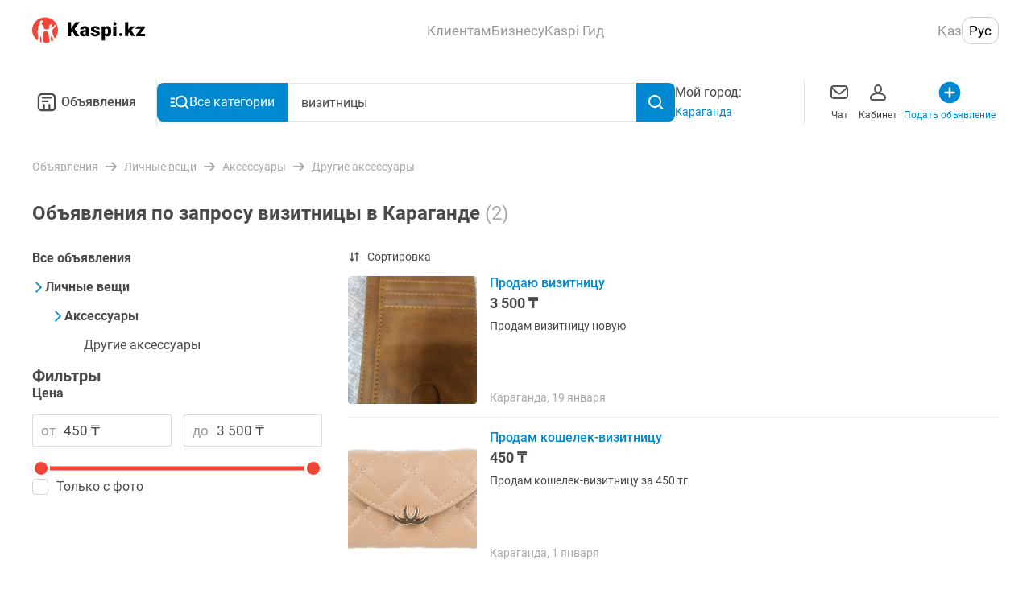

--- FILE ---
content_type: application/javascript; charset=UTF-8
request_url: https://obyavleniya.kaspi.kz/_nuxt/6209961.js
body_size: 14012
content:
/*! For license information please see LICENSES */
!function(){try{var t="undefined"!=typeof window?window:"undefined"!=typeof global?global:"undefined"!=typeof self?self:{},n=(new Error).stack;n&&(t._sentryDebugIds=t._sentryDebugIds||{},t._sentryDebugIds[n]="28611b1c-9844-49b4-bc8f-2a40d6f7bca8",t._sentryDebugIdIdentifier="sentry-dbid-28611b1c-9844-49b4-bc8f-2a40d6f7bca8")}catch(t){}}();var _global="undefined"!=typeof window?window:"undefined"!=typeof global?global:"undefined"!=typeof self?self:{};_global.SENTRY_RELEASE={id:"9ed80dcd74b143ceac1e455f5e0cba4d9f39aa74"},(window.webpackJsonp=window.webpackJsonp||[]).push([[57],{1411:function(t,n,e){"use strict";var r=e(24),o=e(321).charAt;r({target:"String",proto:!0,forced:e(41)((function(){return"𠮷"!=="𠮷".at(0)}))},{at:function(t){return o(this,t)}})},1413:function(t,n,e){"use strict";function r(t,n){for(var i=0;i<n.length;i++){var e=n[i];e.enumerable=e.enumerable||!1,e.configurable=!0,"value"in e&&(e.writable=!0),Object.defineProperty(t,e.key,e)}}e.d(n,"a",(function(){return re}));var o="(prefers-reduced-motion: reduce)",c={CREATED:1,MOUNTED:2,IDLE:3,MOVING:4,SCROLLING:5,DRAGGING:6,DESTROYED:7};function f(t){t.length=0}function l(t,n,e){return Array.prototype.slice.call(t,n,e)}function d(t){return t.bind.apply(t,[null].concat(l(arguments,1)))}var v=setTimeout,h=function(){};function m(t){return requestAnimationFrame(t)}function y(t,n){return typeof n===t}function w(t){return!P(t)&&y("object",t)}var E=Array.isArray,x=d(y,"function"),S=d(y,"string"),_=d(y,"undefined");function P(t){return null===t}function C(t){return t instanceof HTMLElement}function k(t){return E(t)?t:[t]}function O(t,n){k(t).forEach(n)}function D(t,n){return t.indexOf(n)>-1}function M(t,n){return t.push.apply(t,k(n)),t}function L(t,n,e){t&&O(n,(function(n){n&&t.classList[e?"add":"remove"](n)}))}function j(t,n){L(t,S(n)?n.split(" "):n,!0)}function A(t,n){O(n,t.appendChild.bind(t))}function T(t,n){O(t,(function(t){var e=(n||t).parentNode;e&&e.insertBefore(t,n)}))}function z(t,n){return C(t)&&(t.msMatchesSelector||t.matches).call(t,n)}function I(t,n){var e=t?l(t.children):[];return n?e.filter((function(t){return z(t,n)})):e}function N(t,n){return n?I(t,n)[0]:t.firstElementChild}var R=Object.keys;function F(object,t,n){if(object){var e=R(object);e=n?e.reverse():e;for(var i=0;i<e.length;i++){var r=e[i];if("__proto__"!==r&&!1===t(object[r],r))break}}return object}function W(object){return l(arguments,1).forEach((function(source){F(source,(function(t,n){object[n]=source[n]}))})),object}function G(object){return l(arguments,1).forEach((function(source){F(source,(function(t,n){E(t)?object[n]=t.slice():w(t)?object[n]=G({},w(object[n])?object[n]:{},t):object[n]=t}))})),object}function X(object,t){k(t||R(object)).forEach((function(t){delete object[t]}))}function Y(t,n){O(t,(function(t){O(n,(function(n){t&&t.removeAttribute(n)}))}))}function B(t,n,e){w(n)?F(n,(function(n,e){B(t,e,n)})):O(t,(function(t){P(e)||""===e?Y(t,n):t.setAttribute(n,String(e))}))}function H(t,n,e){var r=document.createElement(t);return n&&(S(n)?j(r,n):B(r,n)),e&&A(e,r),r}function style(t,n,e){if(_(e))return getComputedStyle(t)[n];P(e)||(t.style[n]=""+e)}function J(t,n){style(t,"display",n)}function U(t){t.setActive&&t.setActive()||t.focus({preventScroll:!0})}function K(t,n){return t.getAttribute(n)}function Q(t,n){return t&&t.classList.contains(n)}function rect(t){return t.getBoundingClientRect()}function V(t){O(t,(function(t){t&&t.parentNode&&t.parentNode.removeChild(t)}))}function Z(html){return N((new DOMParser).parseFromString(html,"text/html").body)}function $(t,n){t.preventDefault(),n&&(t.stopPropagation(),t.stopImmediatePropagation())}function tt(t,n){return t&&t.querySelector(n)}function nt(t,n){return n?l(t.querySelectorAll(n)):[]}function et(t,n){L(t,n,!1)}function it(t){return t.timeStamp}function ot(t){return S(t)?t:t?t+"px":""}var at="splide",ut="data-splide";function ct(t,n){if(!t)throw new Error("[splide] "+(n||""))}var st=Math.min,ft=Math.max,lt=Math.floor,vt=Math.ceil,pt=Math.abs;function gt(t,n,e){return pt(t-n)<e}function ht(t,n,e,r){var o=st(n,e),c=ft(n,e);return r?o<t&&t<c:o<=t&&t<=c}function mt(t,n,e){var r=st(n,e),o=ft(n,e);return st(ft(r,t),o)}function yt(t){return+(t>0)-+(t<0)}function bt(t,n){return O(n,(function(n){t=t.replace("%s",""+n)})),t}function wt(t){return t<10?"0"+t:""+t}var Et={};function xt(t){return""+t+wt(Et[t]=(Et[t]||0)+1)}function St(){var t=[];function n(t,n,e){O(t,(function(t){t&&O(n,(function(n){n.split(" ").forEach((function(n){var r=n.split(".");e(t,r[0],r[1])}))}))}))}return{bind:function(e,r,o,c){n(e,r,(function(n,e,r){var f="addEventListener"in n,l=f?n.removeEventListener.bind(n,e,o,c):n.removeListener.bind(n,o);f?n.addEventListener(e,o,c):n.addListener(o),t.push([n,e,r,o,l])}))},unbind:function(e,r,o){n(e,r,(function(n,e,r){t=t.filter((function(t){return!!(t[0]!==n||t[1]!==e||t[2]!==r||o&&t[3]!==o)||(t[4](),!1)}))}))},dispatch:function(t,n,e){var r;return"function"==typeof CustomEvent?r=new CustomEvent(n,{bubbles:true,detail:e}):(r=document.createEvent("CustomEvent")).initCustomEvent(n,true,!1,e),t.dispatchEvent(r),r},destroy:function(){t.forEach((function(data){data[4]()})),f(t)}}}var _t="mounted",Pt="ready",Ct="move",kt="moved",Ot="shifted",Dt="click",Mt="active",Lt="inactive",jt="visible",At="hidden",Tt="slide:keydown",zt="refresh",It="updated",Nt="resize",Rt="resized",Ft="scroll",Wt="scrolled",Gt="destroy",Xt="arrows:mounted",Yt="navigation:mounted",Bt="autoplay:play",Ht="autoplay:pause",qt="lazyload:loaded";function Jt(t){var n=t?t.event.bus:document.createDocumentFragment(),e=St();return t&&t.event.on(Gt,e.destroy),W(e,{bus:n,on:function(t,r){e.bind(n,k(t).join(" "),(function(t){r.apply(r,E(t.detail)?t.detail:[])}))},off:d(e.unbind,n),emit:function(t){e.dispatch(n,t,l(arguments,1))}})}function Ut(t,n,e,r){var o,c,f=Date.now,l=0,d=!0,v=0;function h(){if(!d){if(l=t?st((f()-o)/t,1):1,e&&e(l),l>=1&&(n(),o=f(),r&&++v>=r))return y();m(h)}}function y(){d=!0}function w(){c&&cancelAnimationFrame(c),l=0,c=0,d=!0}return{start:function(n){!n&&w(),o=f()-(n?l*t:0),d=!1,m(h)},rewind:function(){o=f(),l=0,e&&e(l)},pause:y,cancel:w,set:function(time){t=time},isPaused:function(){return d}}}var Kt="ArrowLeft",Qt="ArrowRight",Vt="ArrowUp",Zt="ArrowDown",$t="ttb",tn={width:["height"],left:["top","right"],right:["bottom","left"],x:["y"],X:["Y"],Y:["X"],ArrowLeft:[Vt,Qt],ArrowRight:[Zt,Kt]};function nn(t,n,e){return{resolve:function(t,n,r){var o="rtl"!==(r=r||e.direction)||n?r===$t?0:-1:1;return tn[t]&&tn[t][o]||t.replace(/width|left|right/i,(function(t,n){var e=tn[t.toLowerCase()][o]||t;return n>0?e.charAt(0).toUpperCase()+e.slice(1):e}))},orient:function(t){return t*("rtl"===e.direction?1:-1)}}}var en="role",rn="tabindex",on="aria-controls",an="aria-current",un="aria-selected",cn="aria-label",sn="aria-labelledby",fn="aria-hidden",ln="aria-orientation",dn="aria-roledescription",vn="aria-live",pn="aria-relevant",gn=[en,rn,"disabled",on,an,cn,sn,fn,ln,dn],hn=at,mn="splide__track",yn="splide__list",bn="splide__slide",wn=bn+"--clone",En="splide__arrows",xn="splide__arrow",Sn=xn+"--prev",_n=xn+"--next",Pn="splide__pagination",Cn=Pn+"__page",kn="splide__progress__bar",On="splide__toggle",Dn="is-active",Mn="is-prev",Ln="is-next",jn="is-visible",An="is-loading",Tn="is-focus-in",zn=[Dn,jn,Mn,Ln,An,Tn],In={slide:bn,clone:wn,arrows:En,arrow:xn,prev:Sn,next:_n,pagination:Pn,page:Cn,spinner:"splide__spinner"};var Nn="touchstart mousedown",Rn="touchmove mousemove",Fn="touchend touchcancel mouseup";var Wn="slide",Gn="loop",Xn="fade";function Yn(t,n,e,r){var o,c=Jt(t),f=c.on,l=c.emit,v=c.bind,h=t.Components,m=t.root,y=t.options,w=y.isNavigation,E=y.updateOnMove,x=y.i18n,S=y.pagination,_=y.slideFocus,P=h.Direction.resolve,C=K(r,"style"),label=K(r,cn),k=e>-1,O=N(r,".splide__slide__container"),D=nt(r,y.focusableNodes||"");function M(){var o=t.splides.map((function(t){var e=t.splide.Components.Slides.getAt(n);return e?e.slide.id:""})).join(" ");B(r,cn,bt(x.slideX,(k?e:n)+1)),B(r,on,o),B(r,en,_?"button":""),_&&Y(r,dn)}function j(){o||A()}function A(){if(!o){var e=t.index;(c=T())!==Q(r,Dn)&&(L(r,Dn,c),B(r,an,w&&c||""),l(c?Mt:Lt,z)),function(){var n=function(){if(t.is(Xn))return T();var n=rect(h.Elements.track),e=rect(r),o=P("left"),c=P("right");return lt(n[o])<=vt(e[o])&&lt(e[c])<=vt(n[c])}(),e=!n&&(!T()||k);t.state.is([4,5])||B(r,fn,e||"");B(D,rn,e?-1:""),_&&B(r,rn,e?-1:0);n!==Q(r,jn)&&(L(r,jn,n),l(n?jt:At,z));if(!n&&document.activeElement===r){var o=h.Slides.getAt(t.index);o&&U(o.slide)}}(),L(r,Mn,n===e-1),L(r,Ln,n===e+1)}var c}function T(){var r=t.index;return r===n||y.cloneStatus&&r===e}var z={index:n,slideIndex:e,slide:r,container:O,isClone:k,mount:function(){k||(r.id=m.id+"-slide"+wt(n+1),B(r,en,S?"tabpanel":"group"),B(r,dn,x.slide),B(r,cn,label||bt(x.slideLabel,[n+1,t.length]))),v(r,"click",d(l,Dt,z)),v(r,"keydown",d(l,Tt,z)),f([kt,Ot,Wt],A),f(Yt,M),E&&f(Ct,j)},destroy:function(){o=!0,c.destroy(),et(r,zn),Y(r,gn),B(r,"style",C),B(r,cn,label||"")},update:A,style:function(t,n,e){style(e&&O||r,t,n)},isWithin:function(e,r){var o=pt(e-n);return k||!y.rewind&&!t.is(Gn)||(o=st(o,t.length-o)),o<=r}};return z}var Bn="http://www.w3.org/2000/svg",Hn="m15.5 0.932-4.3 4.38 14.5 14.6-14.5 14.5 4.3 4.4 14.6-14.6 4.4-4.3-4.4-4.4-14.6-14.6z";var qn={passive:!1,capture:!0};var Jn={Spacebar:" ",Right:Qt,Left:Kt,Up:Vt,Down:Zt};function Un(t){return t=S(t)?t:t.key,Jn[t]||t}var Kn="keydown";var Qn="data-splide-lazy",Vn="data-splide-lazy-srcset";var Zn=[" ","Enter"];var $n=Object.freeze({__proto__:null,Media:function(t,n,e){var r=t.state,c=e.breakpoints||{},f=e.reducedMotion||{},l=St(),d=[];function v(t){t&&l.destroy()}function h(t,n){var e=matchMedia(n);l.bind(e,"change",m),d.push([t,e])}function m(){var n=r.is(7),o=e.direction,c=d.reduce((function(t,n){return G(t,n[1].matches?n[0]:{})}),{});X(e),y(c),e.destroy?t.destroy("completely"===e.destroy):n?(v(!0),t.mount()):o!==e.direction&&t.refresh()}function y(n,o){G(e,n),o&&G(Object.getPrototypeOf(e),n),r.is(1)||t.emit(It,e)}return{setup:function(){var t="min"===e.mediaQuery;R(c).sort((function(n,e){return t?+n-+e:+e-+n})).forEach((function(n){h(c[n],"("+(t?"min":"max")+"-width:"+n+"px)")})),h(f,o),m()},destroy:v,reduce:function(t){matchMedia(o).matches&&(t?G(e,f):X(e,R(f)))},set:y}},Direction:nn,Elements:function(t,n,e){var track,r,o,c=Jt(t),l=c.on,d=c.bind,v=t.root,h=e.i18n,m={},y=[],w=[],E=[];function S(){track=C("."+mn),r=N(track,"."+yn),ct(track&&r,"A track/list element is missing."),M(y,I(r,".splide__slide:not(."+wn+")")),F({arrows:En,pagination:Pn,prev:Sn,next:_n,bar:kn,toggle:On},(function(t,n){m[n]=C("."+t)})),W(m,{root:v,track:track,list:r,slides:y}),function(){var t=v.id||xt(at),n=e.role;v.id=t,track.id=track.id||t+"-track",r.id=r.id||t+"-list",!K(v,en)&&"SECTION"!==v.tagName&&n&&B(v,en,n);B(v,dn,h.carousel),B(r,en,"presentation")}(),P()}function _(t){var n=gn.concat("style");f(y),et(v,w),et(track,E),Y([track,r],n),Y(v,t?n:["style",dn])}function P(){et(v,w),et(track,E),w=k(hn),E=k(mn),j(v,w),j(track,E),B(v,cn,e.label),B(v,sn,e.labelledby)}function C(t){var n=tt(v,t);return n&&function(t,n){if(x(t.closest))return t.closest(n);for(var e=t;e&&1===e.nodeType&&!z(e,n);)e=e.parentElement;return e}(n,"."+hn)===v?n:void 0}function k(base){return[base+"--"+e.type,base+"--"+e.direction,e.drag&&base+"--draggable",e.isNavigation&&base+"--nav",base===hn&&Dn]}return W(m,{setup:S,mount:function(){l(zt,_),l(zt,S),l(It,P),d(document,"touchstart mousedown keydown",(function(t){o="keydown"===t.type}),{capture:!0}),d(v,"focusin",(function(){L(v,Tn,!!o)}))},destroy:_})},Slides:function(t,n,e){var r=Jt(t),o=r.on,c=r.emit,l=r.bind,v=n.Elements,h=v.slides,m=v.list,y=[];function w(){h.forEach((function(t,n){_(t,n,-1)}))}function E(){M((function(t){t.destroy()})),f(y)}function _(n,e,r){var object=Yn(t,e,r,n);object.mount(),y.push(object)}function P(t){return t?filter((function(t){return!t.isClone})):y}function M(t,n){P(n).forEach(t)}function filter(t){return y.filter(x(t)?t:function(n){return S(t)?z(n.slide,t):D(k(t),n.index)})}return{mount:function(){w(),o(zt,E),o(zt,w),o([_t,zt],(function(){y.sort((function(t,n){return t.index-n.index}))}))},destroy:E,update:function(){M((function(t){t.update()}))},register:_,get:P,getIn:function(t){var r=n.Controller,o=r.toIndex(t),c=r.hasFocus()?1:e.perPage;return filter((function(t){return ht(t.index,o,o+c-1)}))},getAt:function(t){return filter(t)[0]},add:function(t,n){O(t,(function(t){if(S(t)&&(t=Z(t)),C(t)){var r=h[n];r?T(t,r):A(m,t),j(t,e.classes.slide),o=t,f=d(c,Nt),v=nt(o,"img"),(y=v.length)?v.forEach((function(img){l(img,"load error",(function(){--y||f()}))})):f()}var o,f,v,y})),c(zt)},remove:function(t){V(filter(t).map((function(t){return t.slide}))),c(zt)},forEach:M,filter:filter,style:function(t,n,e){M((function(r){r.style(t,n,e)}))},getLength:function(t){return t?h.length:y.length},isEnough:function(){return y.length>e.perPage}}},Layout:function(t,n,e){var r,o,c=Jt(t),f=c.on,l=c.bind,v=c.emit,h=n.Slides,m=n.Direction.resolve,y=n.Elements,E=y.root,track=y.track,x=y.list,S=h.getAt,_=h.style;function P(){o=null,r=e.direction===$t,style(E,"maxWidth",ot(e.width)),style(track,m("paddingLeft"),k(!1)),style(track,m("paddingRight"),k(!0)),C()}function C(){var t=rect(E);o&&o.width===t.width&&o.height===t.height||(style(track,"height",function(){var t="";r&&(ct(t=O(),"height or heightRatio is missing."),t="calc("+t+" - "+k(!1)+" - "+k(!0)+")");return t}()),_(m("marginRight"),ot(e.gap)),_("width",e.autoWidth?null:ot(e.fixedWidth)||(r?"":D())),_("height",ot(e.fixedHeight)||(r?e.autoHeight?null:D():O()),!0),o=t,v(Rt))}function k(t){var n=e.padding,r=m(t?"right":"left");return n&&ot(n[r]||(w(n)?0:n))||"0px"}function O(){return ot(e.height||rect(x).width*e.heightRatio)}function D(){var t=ot(e.gap);return"calc((100%"+(t&&" + "+t)+")/"+(e.perPage||1)+(t&&" - "+t)+")"}function M(t,n){var e=S(t);if(e){var r=rect(e.slide)[m("right")],o=rect(x)[m("left")];return pt(r-o)+(n?0:L())}return 0}function L(){var t=S(0);return t&&parseFloat(style(t.slide,m("marginRight")))||0}return{mount:function(){var t,n,e;P(),l(window,"resize load",(t=d(v,Nt),function(){e||(e=Ut(n||0,(function(){t(),e=null}),null,1)).start()})),f([It,zt],P),f(Nt,C)},listSize:function(){return rect(x)[m("width")]},slideSize:function(t,n){var e=S(t||0);return e?rect(e.slide)[m("width")]+(n?0:L()):0},sliderSize:function(){return M(t.length-1,!0)-M(-1,!0)},totalSize:M,getPadding:function(t){return parseFloat(style(track,m("padding"+(t?"Right":"Left"))))||0}}},Clones:function(t,n,e){var r,o=Jt(t),c=o.on,l=o.emit,d=n.Elements,v=n.Slides,h=n.Direction.resolve,m=[];function y(){(r=x())&&(!function(n){var r=v.get().slice(),o=r.length;if(o){for(;r.length<n;)M(r,r);M(r.slice(-n),r.slice(0,n)).forEach((function(c,f){var l=f<n,h=function(n,r){var o=n.cloneNode(!0);return j(o,e.classes.clone),o.id=t.root.id+"-clone"+wt(r+1),o}(c.slide,f);l?T(h,r[0].slide):A(d.list,h),M(m,h),v.register(h,f-n+(l?0:o),c.index)}))}}(r),l(Nt))}function w(){V(m),f(m)}function E(){r<x()&&l(zt)}function x(){var r=e.clones;if(t.is(Gn)){if(!r){var o=e[h("fixedWidth")]&&n.Layout.slideSize(0);r=o&&vt(rect(d.track)[h("width")]/o)||e[h("autoWidth")]&&t.length||2*e.perPage}}else r=0;return r}return{mount:function(){y(),c(zt,w),c(zt,y),c([It,Nt],E)},destroy:w}},Move:function(t,n,e){var r,o=Jt(t),c=o.on,f=o.emit,l=t.state.set,d=n.Layout,v=d.slideSize,h=d.getPadding,m=d.totalSize,y=d.listSize,w=d.sliderSize,E=n.Direction,x=E.resolve,S=E.orient,P=n.Elements,C=P.list,track=P.track;function k(){n.Controller.isBusy()||(n.Scroll.cancel(),O(t.index),n.Slides.update())}function O(t){D(j(t,!0))}function D(n,e){if(!t.is(Xn)){var r=e?n:function(n){if(t.is(Gn)){var e=S(n-A()),r=z(!1,n)&&e<0,o=z(!0,n)&&e>0;(r||o)&&(n=M(n,o))}return n}(n);style(C,"transform","translate"+x("X")+"("+r+"px)"),n!==r&&f(Ot)}}function M(t,n){var e=t-T(n),r=w();return t-=S(r*(vt(pt(e)/r)||1))*(n?1:-1)}function L(){D(A()),r.cancel()}function j(n,r){var o=S(m(n-1)-function(t){var n=e.focus;return"center"===n?(y()-v(t,!0))/2:+n*v(t)||0}(n));return r?function(n){e.trimSpace&&t.is(Wn)&&(n=mt(n,0,S(w()-y())));return n}(o):o}function A(){var t=x("left");return rect(C)[t]-rect(track)[t]+S(h(!1))}function T(t){return j(t?n.Controller.getEnd():0,!!e.trimSpace)}function z(t,n){n=_(n)?A():n;var e=!0!==t&&S(n)<S(T(!1)),r=!1!==t&&S(n)>S(T(!0));return e||r}return{mount:function(){r=n.Transition,c([_t,Rt,It,zt],k)},move:function(t,n,e,o){var c,d,v=A();t!==n&&(c=t>n,d=S(M(A(),c)),c?d>=0:d<=C["scroll"+x("Width")]-rect(track)[x("width")])&&(L(),D(M(v,t>n),!0)),l(4),f(Ct,n,e,t),r.start(n,(function(){l(3),f(kt,n,e,t),o&&o()}))},jump:O,translate:D,shift:M,cancel:L,toIndex:function(t){for(var e=n.Slides.get(),r=0,o=1/0,i=0;i<e.length;i++){var c=e[i].index,f=pt(j(c,!0)-t);if(!(f<=o))break;o=f,r=c}return r},toPosition:j,getPosition:A,getLimit:T,exceededLimit:z,reposition:k}},Controller:function(t,n,e){var r,o,c,f=Jt(t).on,l=n.Move,v=l.getPosition,h=l.getLimit,m=l.toPosition,y=n.Slides,w=y.isEnough,E=y.getLength,x=t.is(Gn),P=t.is(Wn),C=d(L,!1),k=d(L,!0),O=e.start||0,D=O;function M(){r=E(!0),o=e.perMove,c=e.perPage;var t=mt(O,0,r-1);t!==O&&(O=t,l.reposition())}function L(t,n){var e=o||(R()?1:c),r=j(O+e*(t?-1:1),O,!(o||R()));return-1===r&&P&&!gt(v(),h(!t),1)?t?0:T():n?r:A(r)}function j(n,o,f){if(w()){var l=T(),d=function(n){if(P&&"move"===e.trimSpace&&n!==O)for(var r=v();r===m(n,!0)&&ht(n,0,t.length-1,!e.rewind);)n<O?--n:++n;return n}(n);d!==n&&(o=n,n=d,f=!1),n<0||n>l?n=ht(0,n,o,!0)||ht(l,o,n,!0)?z(I(n)):x?f?n<0?-(r%c||c):r:n:e.rewind?n<0?l:0:-1:f&&n!==o&&(n=z(I(o)+(n<o?-1:1)))}else n=-1;return n}function A(t){return x?(t+r)%r||0:t}function T(){return ft(r-(R()||x&&o?1:c),0)}function z(t){return mt(R()?t:c*t,0,T())}function I(t){return R()?t:lt((t>=T()?r-1:t)/c)}function N(t){t!==O&&(D=O,O=t)}function R(){return!_(e.focus)||e.isNavigation}function F(){return t.state.is([4,5])&&!!e.waitForTransition}return{mount:function(){M(),f([It,zt],M)},go:function(t,n,e){if(!F()){var r=function(t){var n=O;if(S(t)){var e=t.match(/([+\-<>])(\d+)?/)||[],r=e[1],o=e[2];"+"===r||"-"===r?n=j(O+ +(""+r+(+o||1)),O):">"===r?n=o?z(+o):C(!0):"<"===r&&(n=k(!0))}else n=x?t:mt(t,0,T());return n}(t),o=A(r);o>-1&&(n||o!==O)&&(N(o),l.move(r,o,D,e))}},scroll:function(t,e,r,o){n.Scroll.scroll(t,e,r,(function(){N(A(l.toIndex(l.getPosition()))),o&&o()}))},getNext:C,getPrev:k,getAdjacent:L,getEnd:T,setIndex:N,getIndex:function(t){return t?D:O},toIndex:z,toPage:I,toDest:function(t){var n=l.toIndex(t);return P?mt(n,0,T()):n},hasFocus:R,isBusy:F}},Arrows:function(t,n,e){var r,o,c=Jt(t),f=c.on,l=c.bind,v=c.emit,h=e.classes,m=e.i18n,y=n.Elements,w=n.Controller,E=y.arrows,track=y.track,x=E,S=y.prev,_=y.next,P={};function C(){!function(){var t=e.arrows;!t||S&&_||(x=E||H("div",h.arrows),S=M(!0),_=M(!1),r=!0,A(x,[S,_]),!E&&T(x,track));S&&_&&(W(P,{prev:S,next:_}),J(x,t?"":"none"),j(x,o=En+"--"+e.direction),t&&(f([kt,zt,Wt],L),l(_,"click",d(D,">")),l(S,"click",d(D,"<")),L(),B([S,_],on,track.id),v(Xt,S,_)))}(),f(It,k)}function k(){O(),C()}function O(){c.destroy(),et(x,o),r?(V(E?[S,_]:x),S=_=null):Y([S,_],gn)}function D(t){w.go(t,!0)}function M(t){return Z('<button class="'+h.arrow+" "+(t?h.prev:h.next)+'" type="button"><svg xmlns="'+Bn+'" viewBox="0 0 '+"40 "+'40" width="'+'40" height="'+'40" focusable="false"><path d="'+(e.arrowPath||Hn)+'" />')}function L(){var n=t.index,e=w.getPrev(),r=w.getNext(),o=e>-1&&n<e?m.last:m.prev,c=r>-1&&n>r?m.first:m.next;S.disabled=e<0,_.disabled=r<0,B(S,cn,o),B(_,cn,c),v("arrows:updated",S,_,e,r)}return{arrows:P,mount:C,destroy:O}},Autoplay:function(t,n,e){var r,o,c=Jt(t),f=c.on,l=c.bind,d=c.emit,v=Ut(e.interval,t.go.bind(t,">"),(function(t){var n=m.bar;n&&style(n,"width",100*t+"%"),d("autoplay:playing",t)})),h=v.isPaused,m=n.Elements,y=n.Elements,w=y.root,E=y.toggle,x=e.autoplay,S="pause"===x;function _(){h()&&n.Slides.isEnough()&&(v.start(!e.resetProgress),o=r=S=!1,k(),d(Bt))}function P(t){void 0===t&&(t=!0),S=!!t,k(),h()||(v.pause(),d(Ht))}function C(){S||(r||o?P(!1):_())}function k(){E&&(L(E,Dn,!S),B(E,cn,e.i18n[S?"play":"pause"]))}function O(t){var r=n.Slides.getAt(t);v.set(r&&+K(r.slide,"data-splide-interval")||e.interval)}return{mount:function(){x&&(!function(){e.pauseOnHover&&l(w,"mouseenter mouseleave",(function(t){r="mouseenter"===t.type,C()}));e.pauseOnFocus&&l(w,"focusin focusout",(function(t){o="focusin"===t.type,C()}));E&&l(E,"click",(function(){S?_():P(!0)}));f([Ct,Ft,zt],v.rewind),f(Ct,O)}(),E&&B(E,on,m.track.id),S||_(),k())},destroy:v.cancel,play:_,pause:P,isPaused:h}},Cover:function(t,n,e){var r=Jt(t).on;function o(t){n.Slides.forEach((function(n){var img=N(n.container||n.slide,"img");img&&img.src&&c(t,img,n)}))}function c(t,img,n){n.style("background",t?'center/cover no-repeat url("'+img.src+'")':"",!0),J(img,t?"none":"")}return{mount:function(){e.cover&&(r(qt,d(c,!0)),r([_t,It,zt],d(o,!0)))},destroy:d(o,!1)}},Scroll:function(t,n,e){var r,o,c=Jt(t),f=c.on,l=c.emit,v=t.state.set,h=n.Move,m=h.getPosition,y=h.getLimit,w=h.exceededLimit,E=h.translate,x=1;function S(t,e,c,f,y){var w=m();if(C(),c){var E=n.Layout.sliderSize(),S=yt(t)*E*lt(pt(t)/E)||0;t=h.toPosition(n.Controller.toDest(t%E))+S}var k=gt(w,t,1);x=1,e=k?0:e||ft(pt(t-w)/1.5,800),o=f,r=Ut(e,_,d(P,w,t,y),1),v(5),l(Ft),r.start()}function _(){v(3),o&&o(),l(Wt)}function P(n,r,o,c){var f,l,d=m(),v=(n+(r-n)*(f=c,(l=e.easingFunc)?l(f):1-Math.pow(1-f,4))-d)*x;E(d+v),t.is(Wn)&&!o&&w()&&(x*=.6,pt(v)<10&&S(y(w(!0)),600,!1,void 0,!0))}function C(){r&&r.cancel()}function k(){r&&!r.isPaused()&&(C(),_())}return{mount:function(){f(Ct,C),f([It,zt],k)},destroy:C,scroll:S,cancel:k}},Drag:function(t,n,e){var r,o,c,f,l,d,v,m,y=Jt(t),E=y.on,x=y.emit,S=y.bind,_=y.unbind,P=t.state,C=n.Move,k=n.Scroll,O=n.Controller,track=n.Elements.track,D=n.Media.reduce,M=n.Direction,L=M.resolve,j=M.orient,A=C.getPosition,T=C.exceededLimit,I=!1;function N(){var t=e.drag;K(!t),f="free"===t}function R(t){if(d=!1,!v){var n=U(t);r=t.target,o=e.noDrag,z(r,".splide__pagination__page, ."+xn)||o&&z(r,o)||!n&&t.button||(O.isBusy()?$(t,!0):(m=n?track:window,l=P.is([4,5]),c=null,S(m,Rn,F,qn),S(m,Fn,W,qn),C.cancel(),k.cancel(),X(t)))}var r,o}function F(n){if(P.is(6)||(P.set(6),x("drag")),n.cancelable)if(l){C.translate(r+Y(n)/(I&&t.is(Wn)?5:1));var o=B(n)>200,c=I!==(I=T());(o||c)&&X(n),d=!0,x("dragging"),$(n)}else(function(t){return pt(Y(t))>pt(Y(t,!0))})(n)&&(l=function(t){var n=e.dragMinThreshold,r=w(n),o=r&&n.mouse||0,c=(r?n.touch:+n)||10;return pt(Y(t))>(U(t)?c:o)}(n),$(n))}function W(r){P.is(6)&&(P.set(3),x("dragged")),l&&(!function(r){var o=function(n){if(t.is(Gn)||!I){var time=B(n);if(time&&time<200)return Y(n)/time}return 0}(r),c=function(t){return A()+yt(t)*st(pt(t)*(e.flickPower||600),f?1/0:n.Layout.listSize()*(e.flickMaxPages||1))}(o),l=e.rewind&&e.rewindByDrag;D(!1),f?O.scroll(c,0,e.snap):t.is(Xn)?O.go(j(yt(o))<0?l?"<":"-":l?">":"+"):t.is(Wn)&&I&&l?O.go(T(!0)?">":"<"):O.go(O.toDest(c),!0);D(!0)}(r),$(r)),_(m,Rn,F),_(m,Fn,W),l=!1}function G(t){!v&&d&&$(t,!0)}function X(t){c=o,o=t,r=A()}function Y(t,n){return J(t,n)-J(H(t),n)}function B(t){return it(t)-it(H(t))}function H(t){return o===t&&c||o}function J(t,n){return(U(t)?t.changedTouches[0]:t)["page"+L(n?"Y":"X")]}function U(t){return"undefined"!=typeof TouchEvent&&t instanceof TouchEvent}function K(t){v=t}return{mount:function(){S(track,Rn,h,qn),S(track,Fn,h,qn),S(track,Nn,R,qn),S(track,"click",G,{capture:!0}),S(track,"dragstart",$),E([_t,It],N)},disable:K,isDragging:function(){return l}}},Keyboard:function(t,n,e){var r,o,c=Jt(t),f=c.on,l=c.bind,d=c.unbind,h=t.root,m=n.Direction.resolve;function y(){var t=e.keyboard;t&&(r="global"===t?window:h,l(r,Kn,x))}function w(){d(r,Kn)}function E(){var t=o;o=!0,v((function(){o=t}))}function x(n){if(!o){var e=Un(n);e===m(Kt)?t.go("<"):e===m(Qt)&&t.go(">")}}return{mount:function(){y(),f(It,w),f(It,y),f(Ct,E)},destroy:w,disable:function(t){o=t}}},LazyLoad:function(t,n,e){var r=Jt(t),o=r.on,c=r.off,l=r.bind,v=r.emit,h="sequential"===e.lazyLoad,m=[_t,zt,kt,Wt],y=[];function w(){f(y),n.Slides.forEach((function(t){nt(t.slide,"[data-splide-lazy], [data-splide-lazy-srcset]").forEach((function(img){var n=K(img,Qn),r=K(img,Vn);if(n!==img.src||r!==img.srcset){var o=e.classes.spinner,c=img.parentElement,f=N(c,"."+o)||H("span",o,c);y.push([img,t,f]),img.src||J(img,"none")}}))})),h&&_()}function E(){(y=y.filter((function(data){var n=e.perPage*((e.preloadPages||1)+1)-1;return!data[1].isWithin(t.index,n)||x(data)}))).length||c(m)}function x(data){var img=data[0];j(data[1].slide,An),l(img,"load error",d(S,data)),B(img,"src",K(img,Qn)),B(img,"srcset",K(img,Vn)),Y(img,Qn),Y(img,Vn)}function S(data,t){var img=data[0],n=data[1];et(n.slide,An),"error"!==t.type&&(V(data[2]),J(img,""),v(qt,img,n),v(Nt)),h&&_()}function _(){y.length&&x(y.shift())}return{mount:function(){e.lazyLoad&&(w(),o(zt,w),h||o(m,E))},destroy:d(f,y)}},Pagination:function(t,n,e){var r,o,c=Jt(t),v=c.on,h=c.emit,m=c.bind,y=n.Slides,w=n.Elements,E=n.Controller,x=E.hasFocus,S=E.getIndex,_=E.go,P=n.Direction.resolve,C=[];function k(){r&&(V(w.pagination?l(r.children):r),et(r,o),f(C),r=null),c.destroy()}function O(t){_(">"+t,!0)}function D(t,n){var e=C.length,r=Un(n),o=M(),c=-1;r===P(Qt,!1,o)?c=++t%e:r===P(Kt,!1,o)?c=(--t+e)%e:"Home"===r?c=0:"End"===r&&(c=e-1);var f=C[c];f&&(U(f.button),_(">"+c),$(n,!0))}function M(){return e.paginationDirection||e.direction}function L(t){return C[E.toPage(t)]}function A(){var t=L(S(!0)),n=L(S());if(t){var button=t.button;et(button,Dn),Y(button,un),B(button,rn,-1)}if(n){var e=n.button;j(e,Dn),B(e,un,!0),B(e,rn,"")}h("pagination:updated",{list:r,items:C},t,n)}return{items:C,mount:function n(){k(),v([It,zt],n),e.pagination&&y.isEnough()&&(v([Ct,Ft,Wt],A),function(){var n=t.length,c=e.classes,f=e.i18n,l=e.perPage,v=x()?n:vt(n/l);j(r=w.pagination||H("ul",c.pagination,w.track.parentElement),o=Pn+"--"+M()),B(r,en,"tablist"),B(r,cn,f.select),B(r,ln,M()===$t?"vertical":"");for(var i=0;i<v;i++){var li=H("li",null,r),button=H("button",{class:c.page,type:"button"},li),h=y.getIn(i).map((function(t){return t.slide.id})),text=!x()&&l>1?f.pageX:f.slideX;m(button,"click",d(O,i)),e.paginationKeyboard&&m(button,"keydown",d(D,i)),B(li,en,"presentation"),B(button,en,"tab"),B(button,on,h.join(" ")),B(button,cn,bt(text,i+1)),B(button,rn,-1),C.push({li:li,button:button,page:i})}}(),A(),h("pagination:mounted",{list:r,items:C},L(t.index)))},destroy:k,getAt:L,update:A}},Sync:function(t,n,e){var r=e.isNavigation,o=e.slideFocus,c=[];function l(){var n,e;t.splides.forEach((function(n){n.isParent||(v(t,n.splide),v(n.splide,t))})),r&&(n=Jt(t),(e=n.on)(Dt,m),e(Tt,y),e([_t,It],h),c.push(n),n.emit(Yt,t.splides))}function d(){c.forEach((function(t){t.destroy()})),f(c)}function v(t,n){var e=Jt(t);e.on(Ct,(function(t,e,r){n.go(n.is(Gn)?r:t)})),c.push(e)}function h(){B(n.Elements.list,ln,e.direction===$t?"vertical":"")}function m(n){t.go(n.index)}function y(t,n){D(Zn,Un(n))&&(m(t),$(n))}return{setup:function(){t.options={slideFocus:_(o)?r:o}},mount:l,destroy:d,remount:function(){d(),l()}}},Wheel:function(t,n,e){var r=Jt(t).bind,o=0;function c(r){if(r.cancelable){var c=r.deltaY,f=c<0,l=it(r),d=e.wheelMinThreshold||0,v=e.wheelSleep||0;pt(c)>d&&l-o>v&&(t.go(f?"<":">"),o=l),function(r){return!e.releaseWheel||t.state.is(4)||-1!==n.Controller.getAdjacent(r)}(f)&&$(r)}}return{mount:function(){e.wheel&&r(n.Elements.track,"wheel",c,qn)}}},Live:function(t,n,e){var r=Jt(t).on,track=n.Elements.track,o=e.live&&!e.isNavigation,c=H("span","splide__sr");function f(t){o&&B(track,vn,t?"off":"polite")}return{mount:function(){o&&(f(!n.Autoplay.isPaused()),B(track,pn,"additions"),c.textContent="…",r(Bt,d(f,!0)),r(Ht,d(f,!1)),r([kt,Wt],d(A,track,c)))},disable:f,destroy:function(){Y(track,[vn,pn]),V(c)}}}}),te={type:"slide",role:"region",speed:400,perPage:1,cloneStatus:!0,arrows:!0,pagination:!0,paginationKeyboard:!0,interval:5e3,pauseOnHover:!0,pauseOnFocus:!0,resetProgress:!0,easing:"cubic-bezier(0.25, 1, 0.5, 1)",drag:!0,direction:"ltr",trimSpace:!0,focusableNodes:"a, button, textarea, input, select, iframe",live:!0,classes:In,i18n:{prev:"Previous slide",next:"Next slide",first:"Go to first slide",last:"Go to last slide",slideX:"Go to slide %s",pageX:"Go to page %s",play:"Start autoplay",pause:"Pause autoplay",carousel:"carousel",slide:"slide",select:"Select a slide to show",slideLabel:"%s of %s"},reducedMotion:{speed:0,rewindSpeed:0,autoplay:"pause"}};function ne(t,n,e){var r=Jt(t).on;return{mount:function(){r([_t,zt],(function(){v((function(){n.Slides.style("transition","opacity "+e.speed+"ms "+e.easing)}))}))},start:function(t,e){var track=n.Elements.track;style(track,"height",ot(rect(track).height)),v((function(){e(),style(track,"height","")}))},cancel:h}}function ee(t,n,e){var r,o=Jt(t).bind,c=n.Move,f=n.Controller,l=n.Scroll,v=n.Elements.list,h=d(style,v,"transition");function m(){h(""),l.cancel()}return{mount:function(){o(v,"transitionend",(function(t){t.target===v&&r&&(m(),r())}))},start:function(n,o){var d=c.toPosition(n,!0),v=c.getPosition(),m=function(n){var r=e.rewindSpeed;if(t.is(Wn)&&r){var o=f.getIndex(!0),c=f.getEnd();if(0===o&&n>=c||o>=c&&0===n)return r}return e.speed}(n);pt(d-v)>=1&&m>=1?e.useScroll?l.scroll(d,m,!1,o):(h("transform "+m+"ms "+e.easing),c.translate(d,!0),r=o):(c.jump(n),o())},cancel:m}}var ie=function(){function t(n,e){var r;this.event=Jt(),this.Components={},this.state=(r=1,{set:function(t){r=t},is:function(t){return D(k(t),r)}}),this.splides=[],this._o={},this._E={};var o=S(n)?tt(document,n):n;ct(o,o+" is invalid."),this.root=o,e=G({label:K(o,cn)||"",labelledby:K(o,sn)||""},te,t.defaults,e||{});try{G(e,JSON.parse(K(o,ut)))}catch(t){ct(!1,"Invalid JSON")}this._o=Object.create(G({},e))}var n,e,o,c=t.prototype;return c.mount=function(t,n){var e=this,r=this.state,o=this.Components;return ct(r.is([1,7]),"Already mounted!"),r.set(1),this._C=o,this._T=n||this._T||(this.is(Xn)?ne:ee),this._E=t||this._E,F(W({},$n,this._E,{Transition:this._T}),(function(t,n){var component=t(e,o,e._o);o[n]=component,component.setup&&component.setup()})),F(o,(function(component){component.mount&&component.mount()})),this.emit(_t),j(this.root,"is-initialized"),r.set(3),this.emit(Pt),this},c.sync=function(t){return this.splides.push({splide:t}),t.splides.push({splide:this,isParent:!0}),this.state.is(3)&&(this._C.Sync.remount(),t.Components.Sync.remount()),this},c.go=function(t){return this._C.Controller.go(t),this},c.on=function(t,n){return this.event.on(t,n),this},c.off=function(t){return this.event.off(t),this},c.emit=function(t){var n;return(n=this.event).emit.apply(n,[t].concat(l(arguments,1))),this},c.add=function(t,n){return this._C.Slides.add(t,n),this},c.remove=function(t){return this._C.Slides.remove(t),this},c.is=function(t){return this._o.type===t},c.refresh=function(){return this.emit(zt),this},c.destroy=function(t){void 0===t&&(t=!0);var n=this.event,e=this.state;return e.is(1)?Jt(this).on(Pt,this.destroy.bind(this,t)):(F(this._C,(function(component){component.destroy&&component.destroy(t)}),!0),n.emit(Gt),n.destroy(),t&&f(this.splides),e.set(7)),this},n=t,(e=[{key:"options",get:function(){return this._o},set:function(t){this._C.Media.set(t,!0)}},{key:"length",get:function(){return this._C.Slides.getLength(!0)}},{key:"index",get:function(){return this._C.Controller.getIndex()}}])&&r(n.prototype,e),o&&r(n,o),Object.defineProperty(n,"prototype",{writable:!1}),t}(),re=ie;re.defaults={},re.STATES=c},1685:function(t,n,e){"use strict";e.d(n,"a",(function(){return w}));var r=e(375),o=e(56),c=e(40);function f(t,n){Object(c.a)(2,arguments);var e=Object(o.a)(t),r=Object(o.a)(n),f=e.getTime()-r.getTime();return f<0?-1:f>0?1:f}function l(t){return function(t,n){if(null==t)throw new TypeError("assign requires that input parameter not be null or undefined");for(var e in n=n||{})Object.prototype.hasOwnProperty.call(n,e)&&(t[e]=n[e]);return t}({},t)}var d=e(383),v=6e4,h=1440,m=43200,y=525600;function w(t,n){var e=arguments.length>2&&void 0!==arguments[2]?arguments[2]:{};Object(c.a)(2,arguments);var w=e.locale||d.a;if(!w.formatDistance)throw new RangeError("locale must contain localize.formatDistance property");var E=f(t,n);if(isNaN(E))throw new RangeError("Invalid time value");var x,S,_=l(e);_.addSuffix=Boolean(e.addSuffix),_.comparison=E,E>0?(x=Object(o.a)(n),S=Object(o.a)(t)):(x=Object(o.a)(t),S=Object(o.a)(n));var P,C=null==e.roundingMethod?"round":String(e.roundingMethod);if("floor"===C)P=Math.floor;else if("ceil"===C)P=Math.ceil;else{if("round"!==C)throw new RangeError("roundingMethod must be 'floor', 'ceil' or 'round'");P=Math.round}var k,O=S.getTime()-x.getTime(),D=O/v,M=Object(r.a)(S)-Object(r.a)(x),L=(O-M)/v;if("second"===(k=null==e.unit?D<1?"second":D<60?"minute":D<h?"hour":L<m?"day":L<y?"month":"year":String(e.unit))){var j=P(O/1e3);return w.formatDistance("xSeconds",j,_)}if("minute"===k){var A=P(D);return w.formatDistance("xMinutes",A,_)}if("hour"===k){var T=P(D/60);return w.formatDistance("xHours",T,_)}if("day"===k){var z=P(L/h);return w.formatDistance("xDays",z,_)}if("month"===k){var I=P(L/m);return 12===I&&"month"!==e.unit?w.formatDistance("xYears",1,_):w.formatDistance("xMonths",I,_)}if("year"===k){var N=P(L/y);return w.formatDistance("xYears",N,_)}throw new RangeError("unit must be 'second', 'minute', 'hour', 'day', 'month' or 'year'")}},1689:function(t,n,e){"use strict";e.d(n,"a",(function(){return f}));var r=e(56),o=e(48),c=e(40);function f(t,n){Object(c.a)(1,arguments);var e=Object(r.a)(t);if(isNaN(e.getTime()))throw new RangeError("Invalid time value");var f=null!=n&&n.format?String(n.format):"extended",l=null!=n&&n.representation?String(n.representation):"complete";if("extended"!==f&&"basic"!==f)throw new RangeError("format must be 'extended' or 'basic'");if("date"!==l&&"time"!==l&&"complete"!==l)throw new RangeError("representation must be 'date', 'time', or 'complete'");var d="",v="",h="extended"===f?"-":"",m="extended"===f?":":"";if("time"!==l){var y=Object(o.a)(e.getDate(),2),w=Object(o.a)(e.getMonth()+1,2),E=Object(o.a)(e.getFullYear(),4);d="".concat(E).concat(h).concat(w).concat(h).concat(y)}if("date"!==l){var x=e.getTimezoneOffset();if(0!==x){var S=Math.abs(x),_=Object(o.a)(Math.floor(S/60),2),P=Object(o.a)(S%60,2),C=x<0?"+":"-";v="".concat(C).concat(_,":").concat(P)}else v="Z";var k=Object(o.a)(e.getHours(),2),O=Object(o.a)(e.getMinutes(),2),D=Object(o.a)(e.getSeconds(),2),M=""===d?"":"T",time=[k,O,D].join(m);d="".concat(d).concat(M).concat(time).concat(v)}return d}}}]);